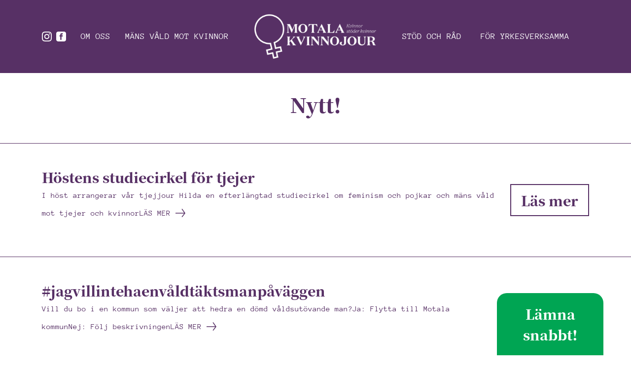

--- FILE ---
content_type: text/html; charset=UTF-8
request_url: https://motalakvinnojour.se/om-oss/nyheter/
body_size: 6387
content:

<!doctype html>
<html lang="sv-SE">
  <head>
  <meta charset="utf-8">
  <meta http-equiv="x-ua-compatible" content="ie=edge">
  <meta name="viewport" content="width=device-width, initial-scale=1">
  <title>Nytt! &#8211; Motala Kvinnojour</title>
<meta name='robots' content='max-image-preview:large' />
<link rel='dns-prefetch' href='//code.jquery.com' />
<link rel="stylesheet" href="/wp/wp-includes/css/dist/block-library/style.min.css?ver=6.6.4">
<style id='classic-theme-styles-inline-css' type='text/css'>
/*! This file is auto-generated */
.wp-block-button__link{color:#fff;background-color:#32373c;border-radius:9999px;box-shadow:none;text-decoration:none;padding:calc(.667em + 2px) calc(1.333em + 2px);font-size:1.125em}.wp-block-file__button{background:#32373c;color:#fff;text-decoration:none}
</style>
<style id='global-styles-inline-css' type='text/css'>
:root{--wp--preset--aspect-ratio--square: 1;--wp--preset--aspect-ratio--4-3: 4/3;--wp--preset--aspect-ratio--3-4: 3/4;--wp--preset--aspect-ratio--3-2: 3/2;--wp--preset--aspect-ratio--2-3: 2/3;--wp--preset--aspect-ratio--16-9: 16/9;--wp--preset--aspect-ratio--9-16: 9/16;--wp--preset--color--black: #000000;--wp--preset--color--cyan-bluish-gray: #abb8c3;--wp--preset--color--white: #ffffff;--wp--preset--color--pale-pink: #f78da7;--wp--preset--color--vivid-red: #cf2e2e;--wp--preset--color--luminous-vivid-orange: #ff6900;--wp--preset--color--luminous-vivid-amber: #fcb900;--wp--preset--color--light-green-cyan: #7bdcb5;--wp--preset--color--vivid-green-cyan: #00d084;--wp--preset--color--pale-cyan-blue: #8ed1fc;--wp--preset--color--vivid-cyan-blue: #0693e3;--wp--preset--color--vivid-purple: #9b51e0;--wp--preset--gradient--vivid-cyan-blue-to-vivid-purple: linear-gradient(135deg,rgba(6,147,227,1) 0%,rgb(155,81,224) 100%);--wp--preset--gradient--light-green-cyan-to-vivid-green-cyan: linear-gradient(135deg,rgb(122,220,180) 0%,rgb(0,208,130) 100%);--wp--preset--gradient--luminous-vivid-amber-to-luminous-vivid-orange: linear-gradient(135deg,rgba(252,185,0,1) 0%,rgba(255,105,0,1) 100%);--wp--preset--gradient--luminous-vivid-orange-to-vivid-red: linear-gradient(135deg,rgba(255,105,0,1) 0%,rgb(207,46,46) 100%);--wp--preset--gradient--very-light-gray-to-cyan-bluish-gray: linear-gradient(135deg,rgb(238,238,238) 0%,rgb(169,184,195) 100%);--wp--preset--gradient--cool-to-warm-spectrum: linear-gradient(135deg,rgb(74,234,220) 0%,rgb(151,120,209) 20%,rgb(207,42,186) 40%,rgb(238,44,130) 60%,rgb(251,105,98) 80%,rgb(254,248,76) 100%);--wp--preset--gradient--blush-light-purple: linear-gradient(135deg,rgb(255,206,236) 0%,rgb(152,150,240) 100%);--wp--preset--gradient--blush-bordeaux: linear-gradient(135deg,rgb(254,205,165) 0%,rgb(254,45,45) 50%,rgb(107,0,62) 100%);--wp--preset--gradient--luminous-dusk: linear-gradient(135deg,rgb(255,203,112) 0%,rgb(199,81,192) 50%,rgb(65,88,208) 100%);--wp--preset--gradient--pale-ocean: linear-gradient(135deg,rgb(255,245,203) 0%,rgb(182,227,212) 50%,rgb(51,167,181) 100%);--wp--preset--gradient--electric-grass: linear-gradient(135deg,rgb(202,248,128) 0%,rgb(113,206,126) 100%);--wp--preset--gradient--midnight: linear-gradient(135deg,rgb(2,3,129) 0%,rgb(40,116,252) 100%);--wp--preset--font-size--small: 13px;--wp--preset--font-size--medium: 20px;--wp--preset--font-size--large: 36px;--wp--preset--font-size--x-large: 42px;--wp--preset--spacing--20: 0.44rem;--wp--preset--spacing--30: 0.67rem;--wp--preset--spacing--40: 1rem;--wp--preset--spacing--50: 1.5rem;--wp--preset--spacing--60: 2.25rem;--wp--preset--spacing--70: 3.38rem;--wp--preset--spacing--80: 5.06rem;--wp--preset--shadow--natural: 6px 6px 9px rgba(0, 0, 0, 0.2);--wp--preset--shadow--deep: 12px 12px 50px rgba(0, 0, 0, 0.4);--wp--preset--shadow--sharp: 6px 6px 0px rgba(0, 0, 0, 0.2);--wp--preset--shadow--outlined: 6px 6px 0px -3px rgba(255, 255, 255, 1), 6px 6px rgba(0, 0, 0, 1);--wp--preset--shadow--crisp: 6px 6px 0px rgba(0, 0, 0, 1);}:where(.is-layout-flex){gap: 0.5em;}:where(.is-layout-grid){gap: 0.5em;}body .is-layout-flex{display: flex;}.is-layout-flex{flex-wrap: wrap;align-items: center;}.is-layout-flex > :is(*, div){margin: 0;}body .is-layout-grid{display: grid;}.is-layout-grid > :is(*, div){margin: 0;}:where(.wp-block-columns.is-layout-flex){gap: 2em;}:where(.wp-block-columns.is-layout-grid){gap: 2em;}:where(.wp-block-post-template.is-layout-flex){gap: 1.25em;}:where(.wp-block-post-template.is-layout-grid){gap: 1.25em;}.has-black-color{color: var(--wp--preset--color--black) !important;}.has-cyan-bluish-gray-color{color: var(--wp--preset--color--cyan-bluish-gray) !important;}.has-white-color{color: var(--wp--preset--color--white) !important;}.has-pale-pink-color{color: var(--wp--preset--color--pale-pink) !important;}.has-vivid-red-color{color: var(--wp--preset--color--vivid-red) !important;}.has-luminous-vivid-orange-color{color: var(--wp--preset--color--luminous-vivid-orange) !important;}.has-luminous-vivid-amber-color{color: var(--wp--preset--color--luminous-vivid-amber) !important;}.has-light-green-cyan-color{color: var(--wp--preset--color--light-green-cyan) !important;}.has-vivid-green-cyan-color{color: var(--wp--preset--color--vivid-green-cyan) !important;}.has-pale-cyan-blue-color{color: var(--wp--preset--color--pale-cyan-blue) !important;}.has-vivid-cyan-blue-color{color: var(--wp--preset--color--vivid-cyan-blue) !important;}.has-vivid-purple-color{color: var(--wp--preset--color--vivid-purple) !important;}.has-black-background-color{background-color: var(--wp--preset--color--black) !important;}.has-cyan-bluish-gray-background-color{background-color: var(--wp--preset--color--cyan-bluish-gray) !important;}.has-white-background-color{background-color: var(--wp--preset--color--white) !important;}.has-pale-pink-background-color{background-color: var(--wp--preset--color--pale-pink) !important;}.has-vivid-red-background-color{background-color: var(--wp--preset--color--vivid-red) !important;}.has-luminous-vivid-orange-background-color{background-color: var(--wp--preset--color--luminous-vivid-orange) !important;}.has-luminous-vivid-amber-background-color{background-color: var(--wp--preset--color--luminous-vivid-amber) !important;}.has-light-green-cyan-background-color{background-color: var(--wp--preset--color--light-green-cyan) !important;}.has-vivid-green-cyan-background-color{background-color: var(--wp--preset--color--vivid-green-cyan) !important;}.has-pale-cyan-blue-background-color{background-color: var(--wp--preset--color--pale-cyan-blue) !important;}.has-vivid-cyan-blue-background-color{background-color: var(--wp--preset--color--vivid-cyan-blue) !important;}.has-vivid-purple-background-color{background-color: var(--wp--preset--color--vivid-purple) !important;}.has-black-border-color{border-color: var(--wp--preset--color--black) !important;}.has-cyan-bluish-gray-border-color{border-color: var(--wp--preset--color--cyan-bluish-gray) !important;}.has-white-border-color{border-color: var(--wp--preset--color--white) !important;}.has-pale-pink-border-color{border-color: var(--wp--preset--color--pale-pink) !important;}.has-vivid-red-border-color{border-color: var(--wp--preset--color--vivid-red) !important;}.has-luminous-vivid-orange-border-color{border-color: var(--wp--preset--color--luminous-vivid-orange) !important;}.has-luminous-vivid-amber-border-color{border-color: var(--wp--preset--color--luminous-vivid-amber) !important;}.has-light-green-cyan-border-color{border-color: var(--wp--preset--color--light-green-cyan) !important;}.has-vivid-green-cyan-border-color{border-color: var(--wp--preset--color--vivid-green-cyan) !important;}.has-pale-cyan-blue-border-color{border-color: var(--wp--preset--color--pale-cyan-blue) !important;}.has-vivid-cyan-blue-border-color{border-color: var(--wp--preset--color--vivid-cyan-blue) !important;}.has-vivid-purple-border-color{border-color: var(--wp--preset--color--vivid-purple) !important;}.has-vivid-cyan-blue-to-vivid-purple-gradient-background{background: var(--wp--preset--gradient--vivid-cyan-blue-to-vivid-purple) !important;}.has-light-green-cyan-to-vivid-green-cyan-gradient-background{background: var(--wp--preset--gradient--light-green-cyan-to-vivid-green-cyan) !important;}.has-luminous-vivid-amber-to-luminous-vivid-orange-gradient-background{background: var(--wp--preset--gradient--luminous-vivid-amber-to-luminous-vivid-orange) !important;}.has-luminous-vivid-orange-to-vivid-red-gradient-background{background: var(--wp--preset--gradient--luminous-vivid-orange-to-vivid-red) !important;}.has-very-light-gray-to-cyan-bluish-gray-gradient-background{background: var(--wp--preset--gradient--very-light-gray-to-cyan-bluish-gray) !important;}.has-cool-to-warm-spectrum-gradient-background{background: var(--wp--preset--gradient--cool-to-warm-spectrum) !important;}.has-blush-light-purple-gradient-background{background: var(--wp--preset--gradient--blush-light-purple) !important;}.has-blush-bordeaux-gradient-background{background: var(--wp--preset--gradient--blush-bordeaux) !important;}.has-luminous-dusk-gradient-background{background: var(--wp--preset--gradient--luminous-dusk) !important;}.has-pale-ocean-gradient-background{background: var(--wp--preset--gradient--pale-ocean) !important;}.has-electric-grass-gradient-background{background: var(--wp--preset--gradient--electric-grass) !important;}.has-midnight-gradient-background{background: var(--wp--preset--gradient--midnight) !important;}.has-small-font-size{font-size: var(--wp--preset--font-size--small) !important;}.has-medium-font-size{font-size: var(--wp--preset--font-size--medium) !important;}.has-large-font-size{font-size: var(--wp--preset--font-size--large) !important;}.has-x-large-font-size{font-size: var(--wp--preset--font-size--x-large) !important;}
:where(.wp-block-post-template.is-layout-flex){gap: 1.25em;}:where(.wp-block-post-template.is-layout-grid){gap: 1.25em;}
:where(.wp-block-columns.is-layout-flex){gap: 2em;}:where(.wp-block-columns.is-layout-grid){gap: 2em;}
:root :where(.wp-block-pullquote){font-size: 1.5em;line-height: 1.6;}
</style>
<link rel="stylesheet" href="/app/plugins/contact-form-7/includes/css/styles.css?ver=5.9.8">
<link rel="stylesheet" href="/app/themes/motalatheme/dist/styles/main-c8c761bc0f.css">
<link rel="icon" href="/app/uploads/2019/02/cropped-favikon-motala-512-32x32.png" sizes="32x32" />
<link rel="icon" href="/app/uploads/2019/02/cropped-favikon-motala-512-192x192.png" sizes="192x192" />
<link rel="apple-touch-icon" href="/app/uploads/2019/02/cropped-favikon-motala-512-180x180.png" />
<meta name="msapplication-TileImage" content="/app/uploads/2019/02/cropped-favikon-motala-512-270x270.png" />
		<style type="text/css" id="wp-custom-css">
			#simple-contact-form .scf-row input {
	width: 100%;
   padding: 12px 20px;
   border: 2px solid #fff;
   background: transparent;
   color: #fff;
}

#simple-contact-form .scf-row input {
	width: 100% !important;
}

::placeholder { /* Chrome, Firefox, Opera, Safari 10.1+ */
  color: white;
  opacity: 1; /* Firefox */
}

:-ms-input-placeholder { /* Internet Explorer 10-11 */
  color: white;
}

::-ms-input-placeholder { /* Microsoft Edge */
  color: white;
}		</style>
		</head>
  <body class="blog sidebar-primary">
    <!--[if IE]>
      <div class="alert alert-warning">
        You are using an <strong>outdated</strong> browser. Please <a href="http://browsehappy.com/">upgrade your browser</a> to improve your experience.      </div>
    <![endif]-->
    <header class="banner site-header">
  <div class="site-header__container container">
    <ul class="site-header__social social-icons">
      <li class="social-icons__item">
                <a class="button" href="https://www.instagram.com/motalakvinnojour/"><img src="https://motalakvinnojour.se/app/themes/motalatheme/dist/images/instagram.svg" alt="Instagram icon"></a>
            </li>
      <li class="social-icons__item">
                <a class="button" href="https://www.facebook.com/motalakvinnojour/"><img src="https://motalakvinnojour.se/app/themes/motalatheme/dist/images/facebook.svg" alt="Facebook icon"></a>
            </li>
    </ul>

    <nav class="nav-primary row">
      <div class="col-md-3 order-md-1">
        <a class="brand site-logo" href="https://motalakvinnojour.se/">
          <img src="https://motalakvinnojour.se/app/themes/motalatheme/dist/images/motalakvinnojour-logo.png" alt="Motala Kvinnojour">
        </a>
      </div>

      <div class="col-md nav-primary__menu--left">
        <ul id="menu-huvudmeny-vanster" class="nav-primary__menu nav-primary__menu--left"><li class="active menu-item menu-item-has-children menu-om-oss"><a href="https://motalakvinnojour.se/om-oss/">Om oss</a>
<ul class="sub-menu">
	<li class="menu-item menu-vardegrund-ideologi"><a href="https://motalakvinnojour.se/om-oss/vardegrund-ideologi/">Värdegrund &#038; Ideologi</a></li>
	<li class="menu-item menu-roks"><a href="https://motalakvinnojour.se/om-oss/roks/">Roks</a></li>
	<li class="menu-item menu-bli-jourkvinna"><a href="https://motalakvinnojour.se/om-oss/jobb/">Bli jourkvinna</a></li>
	<li class="menu-item menu-historia"><a href="https://motalakvinnojour.se/om-oss/historia/">Historia</a></li>
	<li class="menu-item menu-vill-du-stotta-motala-kvinnojour"><a href="https://motalakvinnojour.se/om-oss/vill-du-stotta-oss/">Vill du stötta Motala Kvinnojour?</a></li>
	<li class="menu-item menu-verksamhetsberattelser"><a href="https://motalakvinnojour.se/om-oss/verksamhetsberattelser/">Verksamhetsberättelser</a></li>
	<li class="active menu-item menu-nytt"><a href="https://motalakvinnojour.se/om-oss/nyheter/" aria-current="page">Nytt!</a></li>
	<li class="menu-item menu-kontakta-oss"><a href="https://motalakvinnojour.se/om-oss/kontakt/">Kontakta oss</a></li>
</ul>
</li>
<li class="menu-item menu-item-has-children menu-mans-vald-mot-kvinnor"><a href="https://motalakvinnojour.se/mans-vald-mot-kvinnor/">Mäns våld mot kvinnor</a>
<ul class="sub-menu">
	<li class="menu-item menu-vad-ar-vald"><a href="https://motalakvinnojour.se/mans-vald-mot-kvinnor/vad-ar-vald/">Vad är våld?</a></li>
	<li class="menu-item menu-reaktioner-pa-vald"><a href="https://motalakvinnojour.se/mans-vald-mot-kvinnor/reaktioner-pa-vald/">Reaktioner på våld</a></li>
	<li class="menu-item menu-vem-ar-hon-vem-ar-han"><a href="https://motalakvinnojour.se/mans-vald-mot-kvinnor/vem-ar-hon-vem-ar-han/">Vem är hon? Vem är han?</a></li>
	<li class="menu-item menu-vald-i-samkonade-relationer"><a href="https://motalakvinnojour.se/mans-vald-mot-kvinnor/vald-i-samkonade-relationer/">Våld i samkönade relationer</a></li>
	<li class="menu-item menu-om-att-lamna"><a href="https://motalakvinnojour.se/mans-vald-mot-kvinnor/om-att-lamna/">Om att lämna</a></li>
</ul>
</li>
</ul>      </div>
      <div class="col-md order-md-2 nav-primary__menu--right">
        <ul id="menu-huvudmeny-hoger" class="nav-primary__menu"><li class="menu-item menu-item-has-children menu-stod-och-rad"><a href="https://motalakvinnojour.se/stod-och-rad/">Stöd och råd</a>
<ul class="sub-menu">
	<li class="menu-item menu-vad-kan-jouren-gora-for-dig"><a href="https://motalakvinnojour.se/stod-och-rad/vad-kan-jouren-gora-for-dig/">Vad kan jouren göra för dig?</a></li>
	<li class="menu-item menu-ar-du-anhorig"><a href="https://motalakvinnojour.se/stod-och-rad/ar-du-anhorig/">Är du anhörig?</a></li>
	<li class="menu-item menu-varningssignaler"><a href="https://motalakvinnojour.se/stod-och-rad/varningssignaler/">Varningssignaler</a></li>
	<li class="menu-item menu-barnverksamhet"><a href="https://motalakvinnojour.se/stod-och-rad/barnverksamhet/">Barnverksamhet</a></li>
	<li class="menu-item menu-gom-ditt-besok"><a href="https://motalakvinnojour.se/stod-och-rad/gom-ditt-besok/">Göm ditt besök</a></li>
</ul>
</li>
<li class="menu-item menu-item-has-children menu-for-yrkesverksamma"><a href="https://motalakvinnojour.se/for-yrkesverksamma/">För yrkesverksamma</a>
<ul class="sub-menu">
	<li class="menu-item menu-radstod"><a href="https://motalakvinnojour.se/for-yrkesverksamma/radstod/">Råd&#038;Stöd</a></li>
	<li class="menu-item menu-jourlagenhet-hemligt-boende"><a href="https://motalakvinnojour.se/for-yrkesverksamma/skyddat-boende/">Jourlägenhet &#8211; hemligt boende</a></li>
	<li class="menu-item menu-forelasningarstudiebesok"><a href="https://motalakvinnojour.se/for-yrkesverksamma/forelasningarstudiebesok/">Föreläsningar&#038;Studiebesök</a></li>
	<li class="menu-item menu-samverkan"><a href="https://motalakvinnojour.se/?page_id=1794">Samverkan</a></li>
</ul>
</li>
</ul>      </div>

      <div id="toggle" class="button_container">
        <span class="top"></span>
        <span class="middle"></span>
        <span class="bottom"></span>
      </div>
    </nav>
  </div>
</header>
    <main class="main">
      
<div class="page-header container">

  

  <h1>Nytt!</h1>

  <div class="row justify-content-center">
    <div class="col-md-6">
          </div>
  </div>
</div>


  <div class="line">
</div>
<article class="post-2191 post type-post status-publish format-standard has-post-thumbnail hentry category-uncategorized">
  <div class="container">
    <div class="row post-item">
      <div class="col-md-10">
        <header>
          <h2 class="entry-title"><a href="/hostens-samtalscirkel-for-jourtjejer/">Höstens studiecirkel för tjejer</a></h2>
        </header>
        <div class="entry-summary">
          <p>I höst arrangerar vår tjejjour Hilda en efterlängtad studiecirkel om feminism och pojkar och mäns våld mot tjejer och kvinnor<a class="read-more" href="https://motalakvinnojour.se/hostens-samtalscirkel-for-jourtjejer/">Läs mer</a></p>
        </div>
      </div>
      <div class="post-item__btn-wrap col-md-2">
        <a class="btn-cta btn-cta--dark" role="button" href="/hostens-samtalscirkel-for-jourtjejer/">Läs mer</a>
      </div>
    </div>
  </div>
</article>
  <div class="line">
</div>
<article class="post-2171 post type-post status-publish format-standard has-post-thumbnail hentry category-uncategorized">
  <div class="container">
    <div class="row post-item">
      <div class="col-md-10">
        <header>
          <h2 class="entry-title"><a href="/jagvillintehaenvaldtaktsmanpavaggen/">#jagvillintehaenvåldtäktsmanpåväggen</a></h2>
        </header>
        <div class="entry-summary">
          <p>Vill du bo i en kommun som väljer att hedra en dömd våldsutövande man?Ja: Flytta till Motala kommunNej: Följ beskrivningen<a class="read-more" href="https://motalakvinnojour.se/jagvillintehaenvaldtaktsmanpavaggen/">Läs mer</a></p>
        </div>
      </div>
      <div class="post-item__btn-wrap col-md-2">
        <a class="btn-cta btn-cta--dark" role="button" href="/jagvillintehaenvaldtaktsmanpavaggen/">Läs mer</a>
      </div>
    </div>
  </div>
</article>
  <div class="line">
</div>
<article class="post-2165 post type-post status-publish format-standard has-post-thumbnail hentry category-uncategorized">
  <div class="container">
    <div class="row post-item">
      <div class="col-md-10">
        <header>
          <h2 class="entry-title"><a href="/8-mars-18-00-folkets-hugs-eftervald-valdet-som-fortsatter-trots-att-kvinnan-lamnat/">8 mars 18.00 Folkets Hus: &#8221;Eftervåld &#8211; våldet som fortsätter trots att kvinnan lämnat&#8221;</a></h2>
        </header>
        <div class="entry-summary">
          <p>Motala Kvinnojour arrangerar en föreläsningskväll under temat Eftervåld &#8211; våldet som fortsätter trots att kvinnan har lämnat. Folkets Hus i<a class="read-more" href="https://motalakvinnojour.se/8-mars-18-00-folkets-hugs-eftervald-valdet-som-fortsatter-trots-att-kvinnan-lamnat/">Läs mer</a></p>
        </div>
      </div>
      <div class="post-item__btn-wrap col-md-2">
        <a class="btn-cta btn-cta--dark" role="button" href="/8-mars-18-00-folkets-hugs-eftervald-valdet-som-fortsatter-trots-att-kvinnan-lamnat/">Läs mer</a>
      </div>
    </div>
  </div>
</article>
  <div class="line">
</div>
<article class="post-2161 post type-post status-publish format-standard has-post-thumbnail hentry category-uncategorized">
  <div class="container">
    <div class="row post-item">
      <div class="col-md-10">
        <header>
          <h2 class="entry-title"><a href="/motala-kvinnojours-politiska-opinionsarbete-1992-2022-tina-olby/">Motala Kvinnojours politiska opinionsarbete 1992 &#8211; 2022 &#8211; Tina Olby</a></h2>
        </header>
        <div class="entry-summary">
          <p>”Begreppet våld mot kvinnor innefattar varje våldshandling som är baserad på kön och som resulterar i, fysisk, sexuell eller psykisk<a class="read-more" href="https://motalakvinnojour.se/motala-kvinnojours-politiska-opinionsarbete-1992-2022-tina-olby/">Läs mer</a></p>
        </div>
      </div>
      <div class="post-item__btn-wrap col-md-2">
        <a class="btn-cta btn-cta--dark" role="button" href="/motala-kvinnojours-politiska-opinionsarbete-1992-2022-tina-olby/">Läs mer</a>
      </div>
    </div>
  </div>
</article>
  <div class="line">
</div>
<article class="post-2158 post type-post status-publish format-standard has-post-thumbnail hentry category-uncategorized">
  <div class="container">
    <div class="row post-item">
      <div class="col-md-10">
        <header>
          <h2 class="entry-title"><a href="/lyssna-pa-motala-kvinnojours-podcast-om-30-ars-aktivism-och-kamp/">Lyssna på Motala Kvinnojours podcast om 30 års aktivism och kamp!</a></h2>
        </header>
        <div class="entry-summary">
          <p>Lyssna på vår podcast här: https://mcdn.podbean.com/mf/web/ez6zak/MotalaKvinnojour-avsnitt3.mp3 https://open.spotify.com/episode/0sAqjnFQuo0vEJTaVomUNZ?si=TmplVPNDTe6ekTIRLvIMmQ Motala Kvinnojour har varit aktiv i 30 år. I 30 år har vi<a class="read-more" href="https://motalakvinnojour.se/lyssna-pa-motala-kvinnojours-podcast-om-30-ars-aktivism-och-kamp/">Läs mer</a></p>
        </div>
      </div>
      <div class="post-item__btn-wrap col-md-2">
        <a class="btn-cta btn-cta--dark" role="button" href="/lyssna-pa-motala-kvinnojours-podcast-om-30-ars-aktivism-och-kamp/">Läs mer</a>
      </div>
    </div>
  </div>
</article>
  <div class="line">
</div>
<article class="post-2153 post type-post status-publish format-standard has-post-thumbnail hentry category-uncategorized">
  <div class="container">
    <div class="row post-item">
      <div class="col-md-10">
        <header>
          <h2 class="entry-title"><a href="/motala-kommun-och-motala-kvinnojour-tillsammans-mot-mans-vald-mot-kvinnor/">Motala kommun och Motala Kvinnojour tillsammans mot mäns våld mot kvinnor</a></h2>
        </header>
        <div class="entry-summary">
          <p>Motala kommun och Motalakvinnojour manifesterar tillsammans mot mäns våld motkvinnor. Under vecka 47 genomförs Orange Week Motala meden kampanj i<a class="read-more" href="https://motalakvinnojour.se/motala-kommun-och-motala-kvinnojour-tillsammans-mot-mans-vald-mot-kvinnor/">Läs mer</a></p>
        </div>
      </div>
      <div class="post-item__btn-wrap col-md-2">
        <a class="btn-cta btn-cta--dark" role="button" href="/motala-kommun-och-motala-kvinnojour-tillsammans-mot-mans-vald-mot-kvinnor/">Läs mer</a>
      </div>
    </div>
  </div>
</article>
  <div class="line">
</div>
<article class="post-2127 post type-post status-publish format-standard has-post-thumbnail hentry category-uncategorized">
  <div class="container">
    <div class="row post-item">
      <div class="col-md-10">
        <header>
          <h2 class="entry-title"><a href="/politikerenkat-2022/">Politikerenkät 2022</a></h2>
        </header>
        <div class="entry-summary">
          <p>Hur arbetar politikerna i Motala kommun, Vadstena kommun och Mjölby kommun mot mäns våld mot kvinnor?Som en del i Motala<a class="read-more" href="https://motalakvinnojour.se/politikerenkat-2022/">Läs mer</a></p>
        </div>
      </div>
      <div class="post-item__btn-wrap col-md-2">
        <a class="btn-cta btn-cta--dark" role="button" href="/politikerenkat-2022/">Läs mer</a>
      </div>
    </div>
  </div>
</article>
  <div class="line">
</div>
<article class="post-2124 post type-post status-publish format-standard has-post-thumbnail hentry category-uncategorized">
  <div class="container">
    <div class="row post-item">
      <div class="col-md-10">
        <header>
          <h2 class="entry-title"><a href="/studiecirkel-ht-22/">Studiecirkel HT-22</a></h2>
        </header>
        <div class="entry-summary">
          <p>Är du intresserad av att lära dig mer om mäns våld mot kvinnor? Om feminism? Om Kvinnojoursrörelsen och hur vi<a class="read-more" href="https://motalakvinnojour.se/studiecirkel-ht-22/">Läs mer</a></p>
        </div>
      </div>
      <div class="post-item__btn-wrap col-md-2">
        <a class="btn-cta btn-cta--dark" role="button" href="/studiecirkel-ht-22/">Läs mer</a>
      </div>
    </div>
  </div>
</article>
  <div class="line">
</div>
<article class="post-2118 post type-post status-publish format-standard has-post-thumbnail hentry category-uncategorized">
  <div class="container">
    <div class="row post-item">
      <div class="col-md-10">
        <header>
          <h2 class="entry-title"><a href="/motala-kvinnojour-30-ar/">Motala Kvinnojour 30 år</a></h2>
        </header>
        <div class="entry-summary">
          <p>I år har Motala Kvinnojour verkat i hela 30 år, och självklart vill vi uppmärksamma 30 års feministisk kamp, opinionsbildande<a class="read-more" href="https://motalakvinnojour.se/motala-kvinnojour-30-ar/">Läs mer</a></p>
        </div>
      </div>
      <div class="post-item__btn-wrap col-md-2">
        <a class="btn-cta btn-cta--dark" role="button" href="/motala-kvinnojour-30-ar/">Läs mer</a>
      </div>
    </div>
  </div>
</article>
  <div class="line">
</div>
<article class="post-2077 post type-post status-publish format-standard has-post-thumbnail hentry category-uncategorized">
  <div class="container">
    <div class="row post-item">
      <div class="col-md-10">
        <header>
          <h2 class="entry-title"><a href="/pressmeddelande-orangeweekmotala/">Pressmeddelande #orangeweekmotala</a></h2>
        </header>
        <div class="entry-summary">
          <p>#orangeweekmotala &#8211; Motala Kvinnojour och Motala kommun tillsammans mot mäns våld mot kvinnor 2020 initierade Motala Kvinnojour en veckolång manifestation<a class="read-more" href="https://motalakvinnojour.se/pressmeddelande-orangeweekmotala/">Läs mer</a></p>
        </div>
      </div>
      <div class="post-item__btn-wrap col-md-2">
        <a class="btn-cta btn-cta--dark" role="button" href="/pressmeddelande-orangeweekmotala/">Läs mer</a>
      </div>
    </div>
  </div>
</article>


	<nav class="navigation posts-navigation" aria-label="Inlägg">
		<h2 class="screen-reader-text">Inläggsnavigering</h2>
		<div class="nav-links"><div class="nav-previous"><a href="/om-oss/nyheter/page/2/" >Äldre inlägg</a></div></div>
	</nav>      </main><!-- /.main -->
    <a href="https://www.google.com/" class="button-leave">Lämna<br>snabbt!</a>

<footer class="content-info site-footer">
  <div class="container">
    <div class="row">
      <div class="col-sm">
        <a class="brand site-logo__footer" href="https://motalakvinnojour.se/">
          <img src="https://motalakvinnojour.se/app/themes/motalatheme/dist/images/motalakvinnojour-logo.png" alt="Motala Kvinnojour">
        </a>
      </div>
      <div class="col-sm">
        <address>
          Motala kvinnojour<br>
          Poppelgränd 2<br>
          591 35 Motala<br>
        </address>
      </div>
      <div class="col-sm">
        <p>
          0141-512 00<br>
          <a href="mailto:motalakvinnojour@roks.se">motalakvinnojour@roks.se</a><br/>
        </p>
        <ul class="site-footer__social social-icons">
          <li class="social-icons__item">
                            <a class="button" href="https://www.instagram.com/motalakvinnojour/"><img src="https://motalakvinnojour.se/app/themes/motalatheme/dist/images/instagram.svg" alt="Instagram icon"></a>
                      </li>
          <li class="social-icons__item">
                            <a class="button" href="https://www.facebook.com/motalakvinnojour/"><img src="https://motalakvinnojour.se/app/themes/motalatheme/dist/images/facebook.svg" alt="Facebook icon"></a>
                      </li>
        </ul>
      </div>
      <div class="col-sm">
        <p>Copyright &copy; Motala Kvinnojour</p>
      </div>
    </div>
  </div>
</footer>
<script type="text/javascript" src="/wp/wp-includes/js/dist/hooks.min.js?ver=2810c76e705dd1a53b18" id="wp-hooks-js"></script>
<script type="text/javascript" src="/wp/wp-includes/js/dist/i18n.min.js?ver=5e580eb46a90c2b997e6" id="wp-i18n-js"></script>
<script type="text/javascript" id="wp-i18n-js-after">
/* <![CDATA[ */
wp.i18n.setLocaleData( { "text direction\u0004ltr": [ "ltr" ] } );
/* ]]> */
</script>
<script type="text/javascript" src="/app/plugins/contact-form-7/includes/swv/js/index.js?ver=5.9.8" id="swv-js"></script>
<script type="text/javascript" id="contact-form-7-js-extra">
/* <![CDATA[ */
var wpcf7 = {"api":{"root":"https:\/\/motalakvinnojour.se\/wp-json\/","namespace":"contact-form-7\/v1"}};
/* ]]> */
</script>
<script type="text/javascript" id="contact-form-7-js-translations">
/* <![CDATA[ */
( function( domain, translations ) {
	var localeData = translations.locale_data[ domain ] || translations.locale_data.messages;
	localeData[""].domain = domain;
	wp.i18n.setLocaleData( localeData, domain );
} )( "contact-form-7", {"translation-revision-date":"2024-09-04 15:58:44+0000","generator":"GlotPress\/4.0.1","domain":"messages","locale_data":{"messages":{"":{"domain":"messages","plural-forms":"nplurals=2; plural=n != 1;","lang":"sv_SE"},"This contact form is placed in the wrong place.":["Detta kontaktformul\u00e4r \u00e4r placerat p\u00e5 fel st\u00e4lle."],"Error:":["Fel:"]}},"comment":{"reference":"includes\/js\/index.js"}} );
/* ]]> */
</script>
<script type="text/javascript" src="/app/plugins/contact-form-7/includes/js/index.js?ver=5.9.8" id="contact-form-7-js"></script>
<script type="text/javascript" src="https://code.jquery.com/jquery-3.7.1.min.js" id="jquery-js"></script>
<script>(window.jQuery && jQuery.noConflict()) || document.write('<script src="/wp/wp-includes/js/jquery/jquery.js"><\/script>')</script>
<script type="text/javascript" src="/app/themes/motalatheme/dist/scripts/main-aa7e7b0412.js" id="sage/js-js"></script>
  </body>
</html>


--- FILE ---
content_type: image/svg+xml
request_url: https://motalakvinnojour.se/app/themes/motalatheme/dist/images/arrow.svg
body_size: -147
content:
<svg xmlns="http://www.w3.org/2000/svg" width="26.164" height="22.52" viewBox="0 0 26.164 22.52"><path d="M0 11.861h25.43M17.094.572l7.829 11.227-7.829 10.109" fill="none" stroke="#573065" stroke-width="2"/></svg>